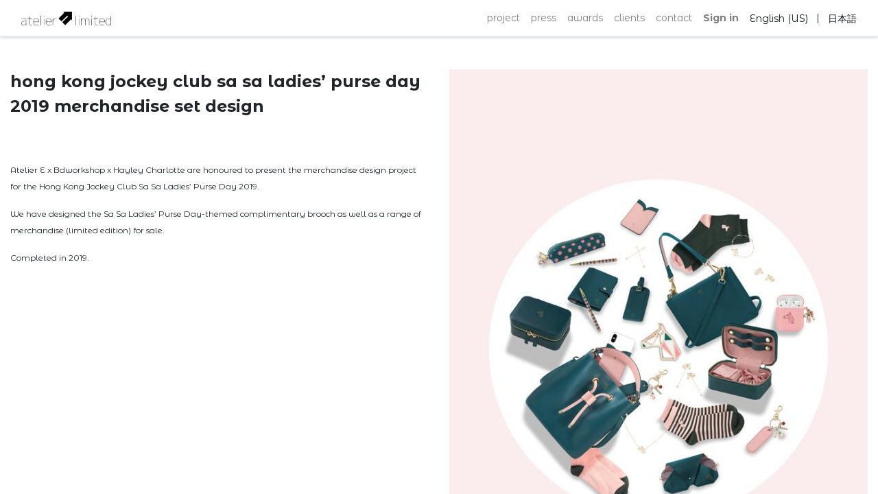

--- FILE ---
content_type: text/html; charset=utf-8
request_url: https://ateliere.co/projects/others/sasaladies2019
body_size: 2944
content:
<!DOCTYPE html>
        <html lang="en-US" data-website-id="1" data-main-object="website.page(72,)" data-oe-company-name="Atelier E Limited" data-add2cart-redirect="1">
    <head>
                <meta charset="utf-8"/>
                <meta http-equiv="X-UA-Compatible" content="IE=edge,chrome=1"/>
            <meta name="viewport" content="width=device-width, initial-scale=1"/>
        <meta name="generator" content="Odoo"/>
                        <meta property="og:type" content="website"/>
                        <meta property="og:title" content="projects/others/sasaladies2019 | atelier e"/>
                        <meta property="og:site_name" content="atelier e"/>
                        <meta property="og:url" content="https://ateliere.co/projects/others/sasaladies2019"/>
                        <meta property="og:image" content="https://ateliere.co/web/image/website/1/logo?unique=5b2e1ac"/>
                    <meta name="twitter:card" content="summary_large_image"/>
                    <meta name="twitter:title" content="projects/others/sasaladies2019 | atelier e"/>
                    <meta name="twitter:image" content="https://ateliere.co/web/image/website/1/logo/300x300?unique=5b2e1ac"/>
                <link rel="alternate" hreflang="en" href="https://ateliere.co/projects/others/sasaladies2019"/>
                <link rel="alternate" hreflang="ja" href="https://ateliere.co/ja/projects/others/sasaladies2019"/>
                <link rel="alternate" hreflang="x-default" href="https://ateliere.co/projects/others/sasaladies2019"/>
        <link rel="canonical" href="https://ateliere.co/projects/others/sasaladies2019"/>
        <link rel="preconnect" href="https://fonts.gstatic.com/" crossorigin=""/>
                <title> projects/others/sasaladies2019 | atelier e </title>
            <link rel="shortcut icon" type="image/x-icon" href="[data-uri]"/>
            <link rel="preload" href="/web/static/lib/fontawesome/fonts/fontawesome-webfont.woff2?v=4.7.0" as="font" crossorigin=""/>
            <link type="text/css" rel="stylesheet" href="/web/assets/5867-41e8d51/1/web.assets_common.min.css" data-asset-bundle="web.assets_common" data-asset-version="41e8d51"/>
            <link type="text/css" rel="stylesheet" href="/web/assets/5965-bec89cd/1/web.assets_frontend.min.css" data-asset-bundle="web.assets_frontend" data-asset-version="bec89cd"/>
        <script id="web.layout.odooscript" type="text/javascript">
                    var odoo = {
                        csrf_token: "97af7445faea32b48881ea5c18e8069fb1f9f44eo1797345638",
                        debug: "",
                    };
                </script>
            <script type="text/javascript">
                odoo.__session_info__ = {"is_admin": false, "is_system": false, "is_website_user": true, "user_id": false, "is_frontend": true, "profile_session": null, "profile_collectors": null, "profile_params": null, "show_effect": "True", "translationURL": "/website/translations", "cache_hashes": {"translations": "05071fb879321bf01f941f60fab1f126f565cdad"}, "lang_url_code": "en", "geoip_country_code": null};
                if (!/(^|;\s)tz=/.test(document.cookie)) {
                    const userTZ = Intl.DateTimeFormat().resolvedOptions().timeZone;
                    document.cookie = `tz=${userTZ}; path=/`;
                }
            </script>
            <script defer="defer" type="text/javascript" src="/web/assets/5285-796b097/1/web.assets_common_minimal.min.js" data-asset-bundle="web.assets_common_minimal" data-asset-version="796b097"></script>
            <script defer="defer" type="text/javascript" src="/web/assets/5286-bda3c34/1/web.assets_frontend_minimal.min.js" data-asset-bundle="web.assets_frontend_minimal" data-asset-version="bda3c34"></script>
            <script defer="defer" type="text/javascript" data-src="/web/assets/5966-e57afb4/1/web.assets_common_lazy.min.js" data-asset-bundle="web.assets_common_lazy" data-asset-version="e57afb4"></script>
            <script defer="defer" type="text/javascript" data-src="/web/assets/5967-06ad1ac/1/web.assets_frontend_lazy.min.js" data-asset-bundle="web.assets_frontend_lazy" data-asset-version="06ad1ac"></script>
    </head>
            <body class="">
        <div id="wrapwrap" class="   ">
    <header id="top" data-anchor="true" data-name="Header" class="  o_header_standard">
    <nav data-name="Navbar" class="navbar navbar-expand-lg navbar-light o_colored_level o_cc shadow-sm">
            <div id="top_menu_container" class="container justify-content-start justify-content-lg-between">
    <a href="/" class="navbar-brand logo mr-4">
            <span role="img" aria-label="Logo of atelier e" title="atelier e"><img src="/web/image/website/1/logo/atelier%20e?unique=5b2e1ac" class="img img-fluid" alt="atelier e" loading="lazy"/></span>
        </a>
                <div id="top_menu_collapse" class="collapse navbar-collapse order-last order-lg-0">
    <ul id="top_menu" role="menu" class="nav navbar-nav o_menu_loading ml-auto">
    <li role="presentation" class="nav-item">
        <a role="menuitem" href="/projects" class="nav-link ">
            <span>project</span>
        </a>
    </li>
    <li role="presentation" class="nav-item">
        <a role="menuitem" href="/press" class="nav-link ">
            <span>press</span>
        </a>
    </li>
    <li role="presentation" class="nav-item">
        <a role="menuitem" href="/awards" class="nav-link ">
            <span>awards</span>
        </a>
    </li>
    <li role="presentation" class="nav-item">
        <a role="menuitem" href="/clients" class="nav-link ">
            <span>clients</span>
        </a>
    </li>
    <li role="presentation" class="nav-item">
        <a role="menuitem" href="/contact" class="nav-link ">
            <span>contact</span>
        </a>
    </li>
        <li class="nav-item mx-lg-3 divider d-none"></li> 
        <li class="o_wsale_my_cart align-self-md-start d-none nav-item mx-lg-3">
            <a href="/shop/cart" class="nav-link">
                <i class="fa fa-shopping-cart"></i>
                <sup class="my_cart_quantity badge badge-primary" data-order-id="">0</sup>
            </a>
        </li>
            <li class="nav-item ml-lg-auto o_no_autohide_item">
                <a href="/web/login" class="nav-link font-weight-bold">Sign in</a>
            </li>
    </ul>
        <div class="js_language_selector my-auto ml-lg-2">
            <div role="menu" class=" list-inline">
                    <a href="/projects/others/sasaladies2019" class="js_change_lang active list-inline-item" data-url_code="en">
    <span>English (US)</span>
                    </a>
            <span class="list-inline-item">|</span>
                    <a href="/ja/projects/others/sasaladies2019" class="js_change_lang  list-inline-item" data-url_code="ja">
    <span> 日本語</span>
                    </a>
    </div>
        </div>
                </div>
    <button type="button" data-toggle="collapse" data-target="#top_menu_collapse" class="navbar-toggler ml-auto">
        <span class="navbar-toggler-icon o_not_editable"></span>
    </button>
            </div>
    </nav>
    </header>
                <main>
    <div id="wrap" class="oe_structure oe_empty">
      <section class="s_text_image pt32 pb32 o_colored_level" data-snippet="s_text_image" data-name="Text - Image" style="background-image: none;">
        <div class="container">
          <div class="row align-items-start">
            <div class="col-lg-6 pt16 pb16 o_colored_level">
              <p>
                <span style="font-size: 24px;">
                  <strong>hong kong jockey club sa sa ladies’ purse day 2019 merchandise set design</strong>
                </span>
              </p>
              <h2>
                <br/>
              </h2>
              <p>
                <span style="font-size: 12px;">Atelier E x Bdworkshop x Hayley Charlotte are honoured to present the merchandise design project for the Hong Kong Jockey Club Sa Sa Ladies’ Purse Day 2019.</span>
              </p>
              <span style="font-size: 12px;">
              </span>
              <p>
                <span style="font-size: 12px;">We have designed the Sa Sa Ladies’ Purse Day-themed complimentary brooch as well as a range of merchandise (limited edition) for sale.</span>
              </p>
              <span style="font-size: 12px;">
              </span>
              <p>
                <span style="font-size: 12px;">Completed in 2019.</span>
              </p>
              <h2 class="o_default_snippet_text">
                <br/>
              </h2>
            </div>
            <div class="col-lg-6 pt16 pb16 o_colored_level">
              <img src="/web/image/1130-d66fc004/Sa%20Sa%2001.jpg" class="img img-fluid mx-auto" alt="" loading="lazy" data-original-title="" title="" aria-describedby="tooltip354958" data-original-id="1116" data-original-src="/web/image/1116-a7cfb332/Sa%20Sa%2001.jpg" data-mimetype="image/jpeg" data-resize-width="661" style=""/>
              <img class="img-fluid d-block" src="/web/image/1131-db32bb6f/Sa%20Sa%2002.jpg" alt="" data-original-id="1117" data-original-src="/web/image/1117-af50a664/Sa%20Sa%2002.jpg" data-mimetype="image/jpeg" data-resize-width="690" loading="lazy" style=""/>
              <img class="img-fluid d-block" src="/web/image/1134-0fd707bf/Sa%20Sa%2003.jpg" alt="" data-original-id="1118" data-original-src="/web/image/1118-20111a47/Sa%20Sa%2003.jpg" data-mimetype="image/jpeg" data-resize-width="690" loading="lazy" style=""/>
              <img class="img-fluid d-block" src="/web/image/1132-7604ac04/Sa%20Sa%2004.jpg" alt="" data-original-id="1119" data-original-src="/web/image/1119-b7a8d7e5/Sa%20Sa%2004.jpg" data-mimetype="image/jpeg" data-resize-width="690" loading="lazy" style=""/>
              <img class="img-fluid d-block" src="/web/image/1133-230f63c4/Sa%20Sa%2005.jpg" alt="" data-original-id="1120" data-original-src="/web/image/1120-922388fa/Sa%20Sa%2005.jpg" data-mimetype="image/jpeg" data-resize-width="690" loading="lazy" style=""/>
              <img class="img-fluid d-block" src="/web/image/1135-20e255ee/Sa%20Sa%2006.jpg" alt="" data-original-id="1121" data-original-src="/web/image/1121-129e1b86/Sa%20Sa%2006.jpg" data-mimetype="image/jpeg" data-resize-width="690" loading="lazy" style=""/>
              <img class="img-fluid d-block" src="/web/image/1136-3f9717dc/Sa%20Sa%2007.jpg" alt="" data-original-id="1122" data-original-src="/web/image/1122-f04dde48/Sa%20Sa%2007.jpg" data-mimetype="image/jpeg" data-resize-width="690" loading="lazy" style=""/>
              <img class="img-fluid d-block" src="/web/image/1137-25103964/Sa%20Sa%2008.jpg" alt="" data-original-id="1123" data-original-src="/web/image/1123-5d342e25/Sa%20Sa%2008.jpg" data-mimetype="image/jpeg" data-resize-width="690" loading="lazy" style=""/>
              <img class="img-fluid d-block" src="/web/image/1139-d2a310f2/Sa%20Sa%2009.jpg" alt="" data-original-id="1124" data-original-src="/web/image/1124-c0287042/Sa%20Sa%2009.jpg" data-mimetype="image/jpeg" data-resize-width="690" loading="lazy" style=""/>
              <img class="img-fluid d-block" src="/web/image/1138-a5f63527/Sa%20Sa%2010.jpg" alt="" data-original-id="1125" data-original-src="/web/image/1125-0d731e6f/Sa%20Sa%2010.jpg" data-mimetype="image/jpeg" data-resize-width="690" loading="lazy" style=""/>
              <img class="img-fluid d-block" src="/web/image/1143-1215950c/Sa%20Sa%2011.jpg" alt="" data-original-id="1126" data-original-src="/web/image/1126-3c5ee0d4/Sa%20Sa%2011.jpg" data-mimetype="image/jpeg" data-resize-width="690" loading="lazy" style=""/>
              <img class="img-fluid d-block" src="/web/image/1141-4a18b883/Sa%20Sa%2012.jpg" alt="" data-original-id="1127" data-original-src="/web/image/1127-f6a6a864/Sa%20Sa%2012.jpg" data-mimetype="image/jpeg" data-resize-width="690" loading="lazy" style=""/>
              <img class="img-fluid d-block" src="/web/image/1140-7d33f93b/Sa%20Sa%2013.jpg" alt="" data-original-id="1128" data-original-src="/web/image/1128-a003ae0d/Sa%20Sa%2013.jpg" data-mimetype="image/jpeg" data-resize-width="690" loading="lazy" style=""/>
              <img class="img-fluid d-block" src="/web/image/1142-69b6cc83/Sa%20Sa%2014.jpg" alt="" data-original-id="1129" data-original-src="/web/image/1129-008ab822/Sa%20Sa%2014.jpg" data-mimetype="image/jpeg" data-resize-width="690" loading="lazy" style=""/>
            </div>
          </div>
        </div>
      </section>
      <section class="s_image_gallery o_spc-small o_masonry pt24 pb24 o_colored_level" data-vcss="001" data-columns="3" style="overflow: hidden; background-image: none;" data-snippet="s_images_wall" data-name="Images Wall">
        <div class="container">
          <div class="row s_nb_column_fixed">
            <div class="o_masonry_col o_snippet_not_selectable col-lg-4">
                </div>
            <div class="o_masonry_col o_snippet_not_selectable col-lg-4">
                </div>
            <div class="o_masonry_col o_snippet_not_selectable col-lg-4">
                </div>
          </div>
        </div>
      </section>
      <section class="s_image_gallery o_spc-small o_masonry pt24 pb24 o_colored_level" data-vcss="001" data-columns="3" style="overflow: hidden; background-image: none;" data-snippet="s_images_wall" data-name="Images Wall">
        <div class="container">
          <div class="row s_nb_column_fixed">
            <div class="o_masonry_col o_snippet_not_selectable col-lg-4">
                </div>
            <div class="o_masonry_col o_snippet_not_selectable col-lg-4">
                </div>
            <div class="o_masonry_col o_snippet_not_selectable col-lg-4">
                </div>
          </div>
        </div>
      </section>
    </div>
                </main>
                <footer id="bottom" data-anchor="true" data-name="Footer" class="o_footer o_colored_level o_cc ">
                    <div id="footer" class="oe_structure oe_structure_solo" style="border-color: rgb(0, 0, 0) !important;">
      <section class="s_image_gallery o_spc-small o_masonry pt24 pb24" data-vcss="001" data-columns="3" style="overflow: hidden; background-image: none;" data-snippet="s_images_wall" data-name="Images Wall">
        <div class="container">
          <div class="row s_nb_column_fixed">
            <div class="o_masonry_col o_snippet_not_selectable col-lg-4">
                </div>
            <div class="o_masonry_col o_snippet_not_selectable col-lg-4">
                </div>
            <div class="o_masonry_col o_snippet_not_selectable col-lg-4">
                </div>
          </div>
        </div>
      </section>
    </div>
    <div id="o_footer_scrolltop_wrapper" class="container h-0 d-flex align-items-center justify-content-end">
      <a id="o_footer_scrolltop" role="button" href="#top" title="" class="d-flex align-items-center justify-content-center o_animate o_anim_fade_in o_animate_both_scroll btn btn-fill-custom rounded-circle" data-original-title="Scroll To Top" style="border-width: 0px; border-style: dashed;">
        <span class="fa fa-1x fa-chevron-up" data-original-title="" title="" aria-describedby="tooltip894737" contenteditable="false">​</span>
      </a>
    </div>
  <div class="o_footer_copyright o_colored_level o_cc" data-name="Copyright">
                        <div class="container py-3">
                            <div class="row">
                                <div class="col-sm text-center text-sm-left text-muted">
                                    <div class="text-left footer_copyright">
      <span class="o_footer_copyright_name mr-2" data-original-title="" title="" aria-describedby="tooltip444131">
        <span style="font-size: 10px;">atelier E ltd. © copyright 2025 all rights reserved. </span>
        <div style="font-size: 12px;">
          <span style="font-size: 10px;">Copyright © </span>
          <a href="https://mtsoln.com">
            <span style="font-size: 10px;">MERCURY</span>
          </a>
          <span style="font-size: 10px;">Powered By </span>
          <a href="https://mtsoln.com">
            <span style="font-size: 10px;">Mercury's Context Injection Framework™</span>
          </a>
        </div>
      </span>
      <div data-original-title="" title="" aria-describedby="tooltip982790">
        <a href="https://instagram.com/atelier_e_limited" target="_blank" data-original-title="" title="">
          <span class="fa fa-instagram mr-2 o_animating" data-original-title="" title="" aria-describedby="tooltip888877" style="padding: 10px !important;" contenteditable="false"></span>
        </a>
        <a href="https://www.facebook.com/ateliere.hk" target="_blank" data-original-title="" title="">
          <span class="fa fa-facebook mr-2 float-left" data-original-title="" title="" aria-describedby="tooltip800369" style="padding: 10px !important;" contenteditable="false"></span>
        </a>
      </div>
    </div>
  </div>
                                <div class="col-sm text-center text-sm-right o_not_editable">
        <div class="o_brand_promotion">
        </div>
                                </div>
                            </div>
                        </div>
                    </div>
                </footer>
            </div>
            <script id="tracking_code" async="1" src="https://www.googletagmanager.com/gtag/js?id=G-KDXF34Z6RD"></script>
            <script>
                window.dataLayer = window.dataLayer || [];
                function gtag(){dataLayer.push(arguments);}
                gtag('js', new Date());
                gtag('config', 'G-KDXF34Z6RD');
            </script>
    <script defer src="https://static.cloudflareinsights.com/beacon.min.js/vcd15cbe7772f49c399c6a5babf22c1241717689176015" integrity="sha512-ZpsOmlRQV6y907TI0dKBHq9Md29nnaEIPlkf84rnaERnq6zvWvPUqr2ft8M1aS28oN72PdrCzSjY4U6VaAw1EQ==" data-cf-beacon='{"version":"2024.11.0","token":"1955f200a1484a57b3b0b59c10529283","r":1,"server_timing":{"name":{"cfCacheStatus":true,"cfEdge":true,"cfExtPri":true,"cfL4":true,"cfOrigin":true,"cfSpeedBrain":true},"location_startswith":null}}' crossorigin="anonymous"></script>
</body>
        </html>